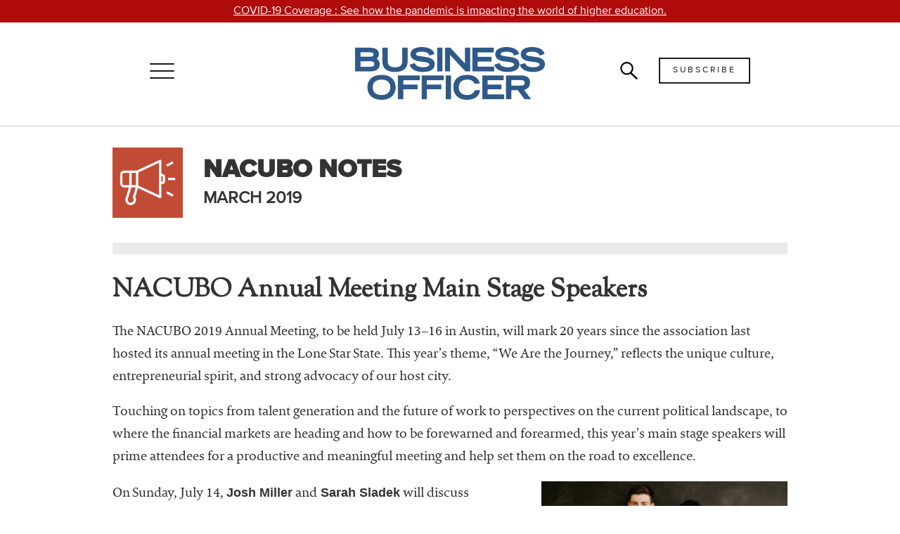

--- FILE ---
content_type: text/html; charset=UTF-8
request_url: https://www.businessofficermagazine.com/nacubo-notes/nacubo-notes-march-2019/
body_size: 11488
content:
 
<!doctype html>
<html lang="en-US">
  <head>
  <meta charset="utf-8">
  <meta http-equiv="x-ua-compatible" content="ie=edge">
  <meta name="viewport" content="width=device-width, initial-scale=1">
  <link href="https://fonts.googleapis.com/css?family=Lato:700|Sorts+Mill+Goudy|Oswald:600" rel="stylesheet">

  <!-- Touch Icons - iOS and Android 2.1+ 180x180 pixels in size. -->
  <link rel="apple-touch-icon-precomposed" href="https://www.businessofficermagazine.com/wp-content/themes/bom-theme/dist/images/bom-favicon.png">

  <!-- Firefox, Chrome, Safari, IE 11+ and Opera. 196x196 pixels in size. -->
  <link rel="icon" href="https://www.businessofficermagazine.com/wp-content/themes/bom-theme/dist/images/bom-favicon.png">

  <!-- For google search console verification -->
  <meta name="google-site-verification" content="jahtlNW0E0SG8STrELnoXl7baUQ7fUPiJYthFe8g8I0" />

  <!-- Alert System Status -->
  <meta data-name="alert-activation" content="Yes">

  <!-- Manifest added by SuperPWA - Progressive Web Apps Plugin For WordPress -->
<link rel="manifest" href="/superpwa-manifest.json">
<meta name="theme-color" content="#2f598b">
<!-- / SuperPWA.com -->
<title>NACUBO Notes, March 2019 | Business Officer Magazine</title>

<!-- The SEO Framework by Sybre Waaijer -->
<meta name="description" content="Learn about the latest developments from NACUBO Notes in Business Officer Magazine, the leading publication for university business officers." />
<meta property="og:image" content="https://www.businessofficermagazine.com/wp-content/uploads/2019/05/cropped-bom-social-splash.jpg" />
<meta property="og:image:width" content="1142" />
<meta property="og:image:height" content="600" />
<meta property="og:locale" content="en_US" />
<meta property="og:type" content="article" />
<meta property="og:title" content="NACUBO Notes, March 2019 | Business Officer Magazine" />
<meta property="og:description" content="Learn about the latest developments from NACUBO Notes in Business Officer Magazine, the leading publication for university business officers." />
<meta property="og:url" content="https://www.businessofficermagazine.com/nacubo-notes/nacubo-notes-march-2019/" />
<meta property="og:site_name" content="Business Officer Magazine" />
<meta property="article:published_time" content="2019-03-08T19:37+00:00" />
<meta property="article:modified_time" content="2019-03-08T19:37+00:00" />
<meta property="og:updated_time" content="2019-03-08T19:37+00:00" />
<meta name="twitter:card" content="summary_large_image" />
<meta name="twitter:title" content="NACUBO Notes, March 2019 | Business Officer Magazine" />
<meta name="twitter:description" content="Learn about the latest developments from NACUBO Notes in Business Officer Magazine, the leading publication for university business officers." />
<meta name="twitter:image" content="https://www.businessofficermagazine.com/wp-content/uploads/2019/05/cropped-bom-social-splash.jpg" />
<meta name="twitter:image:width" content="1142" />
<meta name="twitter:image:height" content="600" />
<link rel="canonical" href="https://www.businessofficermagazine.com/nacubo-notes/nacubo-notes-march-2019/" />
<!-- / The SEO Framework by Sybre Waaijer | 2.99ms meta | 0.63ms boot -->

<link rel='dns-prefetch' href='//www.businessofficermagazine.com' />
<link rel='dns-prefetch' href='//s.w.org' />
<!-- This site uses the Google Analytics by ExactMetrics plugin v6.0.2 - Using Analytics tracking - https://www.exactmetrics.com/ -->
<script type="text/javascript" data-cfasync="false">
	var em_version         = '6.0.2';
	var em_track_user      = true;
	var em_no_track_reason = '';
	
	var disableStr = 'ga-disable-UA-93155530-1';

	/* Function to detect opted out users */
	function __gaTrackerIsOptedOut() {
		return document.cookie.indexOf(disableStr + '=true') > -1;
	}

	/* Disable tracking if the opt-out cookie exists. */
	if ( __gaTrackerIsOptedOut() ) {
		window[disableStr] = true;
	}

	/* Opt-out function */
	function __gaTrackerOptout() {
	  document.cookie = disableStr + '=true; expires=Thu, 31 Dec 2099 23:59:59 UTC; path=/';
	  window[disableStr] = true;
	}

	if ( 'undefined' === typeof gaOptout ) {
		function gaOptout() {
			__gaTrackerOptout();
		}
	}
	
	if ( em_track_user ) {
		(function(i,s,o,g,r,a,m){i['GoogleAnalyticsObject']=r;i[r]=i[r]||function(){
			(i[r].q=i[r].q||[]).push(arguments)},i[r].l=1*new Date();a=s.createElement(o),
			m=s.getElementsByTagName(o)[0];a.async=1;a.src=g;m.parentNode.insertBefore(a,m)
		})(window,document,'script','//www.google-analytics.com/analytics.js','__gaTracker');

window.ga = __gaTracker;		__gaTracker('create', 'UA-93155530-1', 'auto');
		__gaTracker('set', 'forceSSL', true);
		__gaTracker('send','pageview');
		__gaTracker( function() { window.ga = __gaTracker; } );
	} else {
		console.log( "" );
		(function() {
			/* https://developers.google.com/analytics/devguides/collection/analyticsjs/ */
			var noopfn = function() {
				return null;
			};
			var noopnullfn = function() {
				return null;
			};
			var Tracker = function() {
				return null;
			};
			var p = Tracker.prototype;
			p.get = noopfn;
			p.set = noopfn;
			p.send = noopfn;
			var __gaTracker = function() {
				var len = arguments.length;
				if ( len === 0 ) {
					return;
				}
				var f = arguments[len-1];
				if ( typeof f !== 'object' || f === null || typeof f.hitCallback !== 'function' ) {
					console.log( 'Not running function __gaTracker(' + arguments[0] + " ....) because you are not being tracked. " + em_no_track_reason );
					return;
				}
				try {
					f.hitCallback();
				} catch (ex) {

				}
			};
			__gaTracker.create = function() {
				return new Tracker();
			};
			__gaTracker.getByName = noopnullfn;
			__gaTracker.getAll = function() {
				return [];
			};
			__gaTracker.remove = noopfn;
			window['__gaTracker'] = __gaTracker;
			window.ga = __gaTracker;		})();
		}
</script>
<!-- / Google Analytics by ExactMetrics -->
<link rel='stylesheet' id='wp-block-library-css'  href='https://www.businessofficermagazine.com/wp-includes/css/dist/block-library/style.min.css?ver=5.4.1' type='text/css' media='all' />
<link rel='stylesheet' id='tablepress-default-css'  href='https://www.businessofficermagazine.com/wp-content/plugins/tablepress/css/default.min.css?ver=1.11' type='text/css' media='all' />
<link rel='stylesheet' id='sage/css-css'  href='https://www.businessofficermagazine.com/wp-content/themes/bom-theme/dist/styles/main-340a70f913.css' type='text/css' media='all' />
<script type='text/javascript'>
/* <![CDATA[ */
var exactmetrics_frontend = {"js_events_tracking":"true","download_extensions":"zip,mp3,mpeg,pdf,docx,pptx,xlsx,rar","inbound_paths":"[{\"path\":\"\\\/go\\\/\",\"label\":\"affiliate\"},{\"path\":\"\\\/recommend\\\/\",\"label\":\"affiliate\"}]","home_url":"https:\/\/www.businessofficermagazine.com","hash_tracking":"false"};
/* ]]> */
</script>
<script type='text/javascript' src='https://www.businessofficermagazine.com/wp-content/plugins/google-analytics-dashboard-for-wp/assets/js/frontend.min.js?ver=6.0.2'></script>
<script type='text/javascript' src='https://www.businessofficermagazine.com/wp-includes/js/jquery/jquery.js?ver=1.12.4-wp'></script>
<link rel='https://api.w.org/' href='https://www.businessofficermagazine.com/wp-json/' />
<link rel="EditURI" type="application/rsd+xml" title="RSD" href="https://www.businessofficermagazine.com/xmlrpc.php?rsd" />
<link rel="wlwmanifest" type="application/wlwmanifest+xml" href="https://www.businessofficermagazine.com/wp-includes/wlwmanifest.xml" /> 
<style type="text/css">.recentcomments a{display:inline !important;padding:0 !important;margin:0 !important;}</style><link rel="alternate" type="application/rss+xml" title="RSS" href="https://www.businessofficermagazine.com/rsslatest.xml" /></head>
  <body class="nacubo-notes-template-default single single-nacubo-notes postid-8715 nacubo-notes-march-2019 sidebar-primary">
    <div class="non-sidebar-content-wrapper" role="document">
      
          <main class="bom-alert">
              <header class="header-container-alert">
      <section class="header-scroll emergency">
        <a href="https://www.businessofficermagazine.com/covid-19/">
          COVID-19 Coverage          <span class="header-scroll-description">
            :&nbsp;See how the pandemic is impacting the world of higher education.          </span>
        </a>
      </section>
  
  <section class="header-main">
    <div class="header-left-container">
      <div class="header-hamburger-menu" alt="See Business Officer Magazine sections by clicking or touching here.">
        <div class="hamburger-line-1"></div>
        <div class="hamburger-line-2"></div>
        <div class="hamburger-line-3"></div>
        <div class="header-sidebar-close"><img src="https://www.businessofficermagazine.com/wp-content/themes/bom-theme/dist/images/close.png"></div>
      </div>
      <span class="sr-only">Access the Business Officer Magazine menu by clicking or touching here.</span>
    </div>
    <a href="https://www.businessofficermagazine.com/">
      <div class="header-center-container">
        <img src="https://www.businessofficermagazine.com/wp-content/themes/bom-theme/dist/images/bom_nameplate_blue.png" alt="Business Officer Magazine logo, click or touch this logo to return to the homepage"/><span class="sr-only">Click or touch the Business Officer Magazine logo to return to the homepage.</span>
      </div>
      <span class="sr-only">Get back to the Business Officer Magazine homepage by clicking the logo.</span>
    </a>
    <div class="header-right-container">
      <div class="header-right-items">
        <a href="/subscribe" class="header-subscribe">
          <div class="button-black">Subscribe</div>
        </a>
        <a class="header-search search-button" data-toggle="modal" data-target="#search-modal" aria-hidden="true" alt="Search Business Officer Magazine and see popular topics other people searched for.">
          <div class="header-search-icon"><img src="https://www.businessofficermagazine.com/wp-content/themes/bom-theme/dist/images/watchglass.png" alt="Search Business Officer Magazine, icon courtesy of Nick Abrams @ thenounprojet.com"></div>
          <span class="sr-only">Search Business Officer Magazine and see popular topics other people searched for.</span>
        </a>
      </div>
    </div>
  </section>
</header>
<aside class="search-bar-container">
  <form class="form-inline search-bar" role="search" method="get" action="https://www.businessofficermagazine.com">
  <label class="sr-only">Search for:</label>
  <div class="form-group">
    <input type="search" name="s" class="form-control" id="search-input" placeholder="Search Business Officer Magazine">
    <input type="submit" class="button-black search-button" value="S&nbsp;e&nbsp;a&nbsp;r&nbsp;c&nbsp;h"></div>
  </div>
</form>
</aside>

<div class="bom-story department-story">

<header class="hp-container department-header-container">
  
    <div class="department-logo nacubo-notes-bg">
    <img class="department-logo-icon" src="https://www.businessofficermagazine.com/wp-content/themes/bom-theme/dist/images/nacubo-notes-icon.png" alt="Logo for Business Officer Magazine's NACUBO Notes Department">

  </div>
  <div class="department-heading-position"><h2 class="department-heading-with-date">NACUBO Notes</h2><h3>March 2019</h3></div><hr class="heading-bar">
</header>

<section class="story-container story-header" id="nacubo-annual-meeting-main-stage-speakers"><h2 class="nacubo-notes-title">NACUBO Annual Meeting Main Stage Speakers</h2></section><section class="story-container story-content"><p>The NACUBO 2019 Annual Meeting, to be held July 13–16 in Austin, will mark 20 years since the association last hosted its annual meeting in the Lone Star State. This year’s theme, “We Are the Journey,” reflects the unique culture, entrepreneurial spirit, and strong advocacy of our host city.<span class="Apple-converted-space"> </span></p>
<p>Touching on topics from talent generation and the future of work to perspectives on the current political landscape, to where the financial markets are heading and how to be forewarned and forearmed, this year’s main stage speakers will prime attendees for a productive and meaningful meeting and help set them on the road to excellence.</p>
<p><img class="alignright wp-image-8700" src="https://www.businessofficermagazine.com/wp-content/uploads/2019/03/BOM_0319_NACUBONotes_01.jpg" alt="" width="350" height="175" srcset="https://www.businessofficermagazine.com/wp-content/uploads/2019/03/BOM_0319_NACUBONotes_01.jpg 1200w, https://www.businessofficermagazine.com/wp-content/uploads/2019/03/BOM_0319_NACUBONotes_01-200x100.jpg 200w, https://www.businessofficermagazine.com/wp-content/uploads/2019/03/BOM_0319_NACUBONotes_01-600x300.jpg 600w, https://www.businessofficermagazine.com/wp-content/uploads/2019/03/BOM_0319_NACUBONotes_01-768x384.jpg 768w, https://www.businessofficermagazine.com/wp-content/uploads/2019/03/BOM_0319_NACUBONotes_01-800x400.jpg 800w, https://www.businessofficermagazine.com/wp-content/uploads/2019/03/BOM_0319_NACUBONotes_01-400x200.jpg 400w, https://www.businessofficermagazine.com/wp-content/uploads/2019/03/BOM_0319_NACUBONotes_01-300x150.jpg 300w" sizes="(max-width: 350px) 100vw, 350px" />On Sunday, July 14, <b>Josh Miller</b> and<b> Sarah Sladek</b> will discuss generations in the workplace. Miller is a passionate and informed advocate for his generation—Gen Z. At the age of 16, he’s an award-winning entrepreneur and thought leader who has met, and been mentored by, several notable business leaders. Miller brings considerable research and insight to his presentations, drawing on his experiences as both a high school student and a young consultant to Fortune 500 companies. Sladek is a leading researcher and foremost authority on Generations X, Y, and Z. Using her ability to deliver information in entertaining and provocative ways, Sladek will blend pop culture with best practices, trend forecasting, research, and strategy. This tandem talk will help you learn how to engage today’s students and young professionals and provide valuable insights into future workforce trends.</p>
<p><img class="alignright wp-image-8698" src="https://www.businessofficermagazine.com/wp-content/uploads/2019/03/BOM_0319_Medici_04-600x300.jpg" alt="" width="350" height="175" srcset="https://www.businessofficermagazine.com/wp-content/uploads/2019/03/BOM_0319_Medici_04-600x300.jpg 600w, https://www.businessofficermagazine.com/wp-content/uploads/2019/03/BOM_0319_Medici_04-200x100.jpg 200w, https://www.businessofficermagazine.com/wp-content/uploads/2019/03/BOM_0319_Medici_04-768x384.jpg 768w, https://www.businessofficermagazine.com/wp-content/uploads/2019/03/BOM_0319_Medici_04-800x400.jpg 800w, https://www.businessofficermagazine.com/wp-content/uploads/2019/03/BOM_0319_Medici_04.jpg 1200w, https://www.businessofficermagazine.com/wp-content/uploads/2019/03/BOM_0319_Medici_04-400x200.jpg 400w, https://www.businessofficermagazine.com/wp-content/uploads/2019/03/BOM_0319_Medici_04-300x150.jpg 300w" sizes="(max-width: 350px) 100vw, 350px" />Journalist <b>Clarence Page </b>will address the conference on Monday, July 15. Page is a nationally syndicated columnist and a member of the <i>Chicago Tribune</i> editorial board. He is also a regular contributor to news programs, such as <i>The PBS News Hour, The McLaughlin Group</i>, and <i>The Chris Matthews Show</i>, among others. Page is the 1989 Pulitzer Prize winner for commentary and author of the book <i>Showing My Color: Impolite Essays on Race and Identity</i> (HarperCollins, 1996). Through insightful observations and amusing behind-the-scenes anecdotes, this Washington insider will analyze and evaluate the 2008 elections and beyond, offering his own unique perspective on the current political landscape.</p>
<p><img class="alignright wp-image-8699" src="https://www.businessofficermagazine.com/wp-content/uploads/2019/03/BOM_0319_Medici_05-600x300.jpg" alt="" width="350" height="175" srcset="https://www.businessofficermagazine.com/wp-content/uploads/2019/03/BOM_0319_Medici_05-600x300.jpg 600w, https://www.businessofficermagazine.com/wp-content/uploads/2019/03/BOM_0319_Medici_05-200x100.jpg 200w, https://www.businessofficermagazine.com/wp-content/uploads/2019/03/BOM_0319_Medici_05-768x384.jpg 768w, https://www.businessofficermagazine.com/wp-content/uploads/2019/03/BOM_0319_Medici_05-800x400.jpg 800w, https://www.businessofficermagazine.com/wp-content/uploads/2019/03/BOM_0319_Medici_05.jpg 1200w, https://www.businessofficermagazine.com/wp-content/uploads/2019/03/BOM_0319_Medici_05-400x200.jpg 400w, https://www.businessofficermagazine.com/wp-content/uploads/2019/03/BOM_0319_Medici_05-300x150.jpg 300w" sizes="(max-width: 350px) 100vw, 350px" />For the closing main stage presentation on Tuesday, July 16, <b>Guy Adami</b>, one of the original “Fast Money Five” on CNBC’s <i>Fast Money</i> and a veteran financial services leader, will share his expert, no-holds-barred assessment of how market trends will impact your business or industry now and in the future. An independent trader and champion for independent financial advice, Adami has held high-level leadership positions with some of the top financial companies in the world. One of the most seasoned, trusted, and personable financial analysts in the field, Adami’s incisive breakdown of developing economic conditions will give your organization a competitive advantage in the U.S. and global marketplaces.</p>
<p>For more information about the annual meeting and to register, visit <a href="http://www.nacuboannualmeeting.org">www.nacuboannualmeeting.org</a>. Early discount rates will increase after March 31.</p>
<hr class="article-bar"></section><section class="story-container story-header" id="share-your-expertise-at-the-fall-workshops"><h2 class="nacubo-notes-title">Share Your Expertise at the Fall Workshops</h2></section><section class="story-container header-image-container business-intel-header-image"><img src="https://www.businessofficermagazine.com/wp-content/uploads/2019/03/BOM_0319_NACUBONotes_02.jpg"
                   sizes="100vw"
                   srcset="https://www.businessofficermagazine.com/wp-content/uploads/2019/03/BOM_0319_NACUBONotes_02.jpg 1200w, https://www.businessofficermagazine.com/wp-content/uploads/2019/03/BOM_0319_NACUBONotes_02-800x400.jpg 800w, https://www.businessofficermagazine.com/wp-content/uploads/2019/03/BOM_0319_NACUBONotes_02-400x200.jpg 400w"></section><section class="story-container story-content"><p>NACUBO is seeking compelling presentations that offer in-depth and practical treatment of current issues facing colleges and universities. You can advance these conversations and gain visibility for the work that you’re doing by submitting a proposal to present content at one of NACUBO’s fall workshops. This is your opportunity to share your approach, knowledge, and experiences regarding strategies and tactics that will resonate with a higher education audience.</p>
<p>For more details, including submission guidelines and desired topic areas according to program, visit <a href="http://www.nacubo.org">www.nacubo.org</a> and select “Submit Content” under the “Conferences &amp; E-Learning” tab.</p>
<h3>Workshops</h3>
<p><strong>Planning and Budgeting Forum</strong><br />
<strong>Sept. 16–17, 2019 | PITTSBURGH</strong><br />
Call for Proposals:<br />
<strong>Feb. 19–April 8, 2019</strong></p>
<hr />
<p><strong>Tax Forum</strong><br />
<b>Oct. 27–29, 2019 | ATLANTA<br />
</b>Call for Proposals:<br />
<b>March 11–May 6, 2019</b></p>
<hr />
<p><strong>Global Operations Forum</strong><br />
<b>Oct. 29–30, 2019 | ATLANTA<br />
</b>Call for Proposals:<br />
<b>March 15–May 13, 2019</b></p>
<hr class="article-bar"></section><section class="story-container story-header" id="elizabeth-libby-george-named-2019-endowment-award-recipient"><h2 class="nacubo-notes-title">Elizabeth “Libby” George Named 2019 Endowment Award Recipient</h2></section><section class="story-container header-image-container business-intel-header-image"><img src="https://www.businessofficermagazine.com/wp-content/uploads/2019/03/BOM_0319_NACUBONotes_03.jpg"
                   sizes="100vw"
                   srcset="https://www.businessofficermagazine.com/wp-content/uploads/2019/03/BOM_0319_NACUBONotes_03.jpg 1200w, https://www.businessofficermagazine.com/wp-content/uploads/2019/03/BOM_0319_NACUBONotes_03-800x400.jpg 800w, https://www.businessofficermagazine.com/wp-content/uploads/2019/03/BOM_0319_NACUBONotes_03-400x200.jpg 400w"></section><section class="story-container story-content"><p>Elizabeth “Libby” George, director of investments at North Carolina State University, Raleigh, is the recipient of the 2019 Rodney H. Adams Endowment Award. This award recognizes outstanding individual contributions to professional development activities in college or university endowment and investment management. NACUBO presented George with her award in February at the 2019 Endowment and Debt Management Forum in New York City.</p>
<p>Among her many accomplishments, George developed the NC State Foundations’ Sustainable Responsible Impact Fund in 2014. In conjunction with this initiative, she has created and delivered numerous conference and workshop sessions on the integration of environmental, social, and governance (ESG) best practices—including a session at the 2018 NACUBO Endowment and Debt Management Forum. In addition to her work on socially responsible investing, George manages and directs more than $1.2 billion of university investment portfolios in charitable giving, short-term, intermediate-term, and long-term endowments.<span class="Apple-converted-space"> </span></p>
<p>George’s commitment to educating others about endowments is manifest in her work with the students, donors, and board members of NC State. She regularly collaborates with the NC State Poole College of Management and has designed and presented an “Endowment University” full-day session for university-associated entity board members to provide a deep dive on how the university’s endowment is invested.</p>
<p>George serves on the editorial committee for The Investment Institute, a North Carolina organization dedicated to education on the latest developments and trends in the financial marketplace. She has been a speaker at institute meetings, as well as meetings of NMS Management and the Intentional Endowments Network.<span class="Apple-converted-space"> </span></p>
<p>George earned her B.S. in accounting from Auburn University, Auburn, Ala., and is a certified public accountant.<span class="Apple-converted-space"> </span></p>
<hr class="article-bar"></section><section class="story-container story-header" id="ciocchetti-is-the-2019-leadership-series-speaker-"><h2 class="nacubo-notes-title">Ciocchetti Is the 2019 Leadership Series Speaker </h2></section><section class="story-container header-image-container business-intel-header-image"><img src="https://www.businessofficermagazine.com/wp-content/uploads/2019/03/BOM_0319_NACUBONotes_04.jpg"
                   sizes="100vw"
                   srcset="https://www.businessofficermagazine.com/wp-content/uploads/2019/03/BOM_0319_NACUBONotes_04.jpg 1200w, https://www.businessofficermagazine.com/wp-content/uploads/2019/03/BOM_0319_NACUBONotes_04-800x400.jpg 800w, https://www.businessofficermagazine.com/wp-content/uploads/2019/03/BOM_0319_NACUBONotes_04-400x200.jpg 400w"></section><section class="story-container story-content"><p>NACUBO is pleased to announce that the leadership series speaker for 2019 is Corey Ciocchetti, associate professor of business ethics and legal studies at the University of Denver, Colo. Ciocchetti will deliver his presentation—<i>Inspire Integrity: Chasing an Authentic Life</i>, in which he discusses “authentic success” and living an ethical life as it relates to workplace morale, motivation, and leadership—at NACUBO’s Student Financial Services Conference, Higher Education Accounting Forum, Planning and Budgeting Forum, and Tax Forum.</p>
<p>For more information about Ciocchetti and the leadership series, visit the <a href="http://www.nacubo.org">NACUBO website</a> and click on “Conferences &amp; E-Learning,” and then select “Leadership Series Speaker.” See the Professional Development Calendar for more details about upcoming NACUBO conferences and workshops.<span class="Apple-converted-space"> </span></p>
<hr class="article-bar"></section><section class="story-container story-header" id="new-distance-learning-programs-"><h2 class="nacubo-notes-title">New Distance Learning Programs </h2></section><section class="story-container story-content"><p>Consider viewing one of these upcoming events to learn about best practices during presidential transitions, participate remotely in the Higher Education Accounting Forum, and discover how diversity can be an asset to your organization.<span class="Apple-converted-space"> </span></p>
<ul>
<li><b>Presidential transitions. </b>Every higher education institution undergoes a presidential transition at some point. The April 3 webcast, <i>Surviving and Thriving During Presidential Transitions,</i> will cover the CBO’s role in fostering a smooth leadership transition, including how to determine presidential salaries, draft contracts, and explore benefit options. Discover how to best interact with the search committee and search firm, work with the outgoing president, and help colleagues on campus succeed under new leadership.</li>
<li><b>Higher education accounting.</b> The annual Higher Education Accounting Forum, to be held April 14–16 in Philadelphia, will host advanced-level accounting and finance professionals in sessions offering the latest information on trends and best practices in financial accounting and reporting, managerial analysis, and leadership issues for all types of institutions. NACUBO Live! offers you the chance to participate in several sessions from wherever you are. You can watch the presentations in real time, ask questions, and earn credits just like on-site attendees. Plus,the sessions are recorded, so you can watch them anytime.<span class="Apple-converted-space"> </span></li>
<li><strong>Innovation through diversity.</strong> The diverse experiences, skills, cultures, and interests that exist in your organization offer a powerful source of innovation. On May 2, the exclusive, member-only online event, <i>The Medici Approach: Harnessing Difference to Drive Innovation</i>, will show you how to unlock the potential within your teams. Institutions that bring together groups that reflect many different facets of diversity—including cognitive, cultural, and functional—can create unexpected collisions that drive serendipity and supercharge a team’s ability to innovate with speed. You’ll also learn how to explore the many layers and dimensions of diversity in a given room and use those insights to map a clear line of sight from diversity to innovation. Read also, <a href="https://www.businessofficermagazine.com/?p=8716&amp;preview=true">“How Diversity Spurs Creativity.”</a></li>
</ul>
<hr class="article-bar"></section><section class="story-container story-content"><a class="prof-dev-calendar-link" href="https://www.nacubo.org/liveeventsfinal"><div class="prof-dev-calendar-container"><h3 class="global-subtitle prof-dev-calendar-subtitle">Professional Development</h3><h2 class="global-title prof-dev-calendar-title">Calendar</h2></div></a></section>
<!-- close content wrapper div -->
</div>
 
      </main>
      <footer class="footer-container">
  <section class="footer-logotype-container">
    <div class="footer-logotype">
      <img class="fade-in footer-logo" src="https://www.businessofficermagazine.com/wp-content/themes/bom-theme/dist/images/nacubo-white-logo.png" alt="#" />
      <p class="footer-text">
        The National Association of College and University Business Officers (NACUBO) is a membership organization representing more than 1,900 colleges and universities across the country.
      </p>
    </div>
  </section>
  <!-- <section class="footer-follows">
    <div class="footer-follow-title">
      Stay Connected with NACUBO
    </div>
    <div class="footer-socials">
      <div class="social-item">
        <a href="https://www.facebook.com/nacubo/"><img src="https://www.businessofficermagazine.com/wp-content/themes/bom-theme/dist/images/fb-f-centered-white.png" alt="Business Officer Magazine on Facebook"></a>
      </div>
      <div class="social-item">
        <a href="https://twitter.com/NACUBO"><img src="https://www.businessofficermagazine.com/wp-content/themes/bom-theme/dist/images/twitter-white.png" alt="Business Officer Magazine on Twitter"></a>
      </div>
      <div class="social-item">
        <a href="https://www.linkedin.com/company/nacubo"><img src="https://www.businessofficermagazine.com/wp-content/themes/bom-theme/dist/images/linkedin-white.png" alt="Business Officer Magazine on Instagram"></a>
      </div>
    </div>
  </section>footer-follows -->
  <section class="footer-lists">
    <div class="footer-block-container footer-block-container-1">
      <div class="menu-footer-left-container"><ul id="menu-footer-left" class="menu"><li id="menu-item-59" class="menu-item menu-item-type-post_type menu-item-object-page menu-item-59"><a href="https://www.businessofficermagazine.com/about/">About</a></li>
<li id="menu-item-9132" class="menu-item menu-item-type-custom menu-item-object-custom menu-item-9132"><a href="https://www.nacubo.org">NACUBO</a></li>
<li id="menu-item-9133" class="menu-item menu-item-type-post_type menu-item-object-page menu-item-9133"><a href="https://www.businessofficermagazine.com/contact-us/">Contact Us</a></li>
<li id="menu-item-60" class="menu-item menu-item-type-post_type menu-item-object-page menu-item-60"><a href="https://www.businessofficermagazine.com/author-guidelines/">Author Guidelines</a></li>
</ul></div>    </div>
    <div class="footer-block-container footer-block-container-2">
      <div class="menu-footer-center-container"><ul id="menu-footer-center" class="menu"><li id="menu-item-9131" class="menu-item menu-item-type-custom menu-item-object-custom menu-item-9131"><a href="https://www.nacubo.org/Terms-of-Use">Terms of Use</a></li>
<li id="menu-item-4762" class="menu-item menu-item-type-custom menu-item-object-custom menu-item-4762"><a href="https://www.nacubo.org/Privacy-Policy">Privacy Policy</a></li>
</ul></div>    </div>
    <div class="footer-block-container footer-block-container-3">
      <div class="menu-footer-right-container"><ul id="menu-footer-right" class="menu"><li id="menu-item-449" class="menu-item menu-item-type-custom menu-item-object-custom menu-item-449"><a>Stay Connected</a></li>
<li id="menu-item-9128" class="menu-item menu-item-type-custom menu-item-object-custom menu-item-9128"><a href="https://www.facebook.com/nacubo/">Facebook</a></li>
<li id="menu-item-9129" class="menu-item menu-item-type-custom menu-item-object-custom menu-item-9129"><a href="https://twitter.com/NACUBO">Twitter</a></li>
<li id="menu-item-9130" class="menu-item menu-item-type-custom menu-item-object-custom menu-item-9130"><a href="https://www.linkedin.com/company/nacubo">LinkedIn</a></li>
</ul></div>    </div>
  </section>
  <section class="footer-rights">
    <div class="footer-rights-text">&copy; 2026 Business Officer Magazine. All rights reserved.</div>
  </section>
</footer>
    </div><!-- /.wrapper -->
    <!-- Sidebar -->
<aside id="sidebar-wrapper">
  <section class="sidebar-sizer">
    <div class="sidebar-title-container">
      <div class="sidebar-title">
        <img class="sidebar-top-logo" src="https://www.businessofficermagazine.com/wp-content/themes/bom-theme/dist/images/bom-logo-left.png" alt="Business Officer Logo">
      </div>
      <div class="sidebar-close" id="sidebar-hard-close">
        <span>Close</span>
        <svg width="24" height="24" xmlns="http://www.w3.org/2000/svg" fill-rule="evenodd" clip-rule="evenodd"><path d="M12 0c6.623 0 12 5.377 12 12s-5.377 12-12 12-12-5.377-12-12 5.377-12 12-12zm0 1c6.071 0 11 4.929 11 11s-4.929 11-11 11-11-4.929-11-11 4.929-11 11-11zm0 10.293l5.293-5.293.707.707-5.293 5.293 5.293 5.293-.707.707-5.293-5.293-5.293 5.293-.707-.707 5.293-5.293-5.293-5.293.707-.707 5.293 5.293z"/></svg>
      </div>
    </div>
    <main class="sidebar-three-navs">
      <section class="sidebar-nav-column sidebar-nav-column-1">
        <div class="menu-main-menu-container"><ul id="menu-main-menu" class="sidebar-nav"><li id="menu-item-51" class="menu-item menu-item-type-post_type menu-item-object-page menu-item-home menu-item-51"><a href="https://www.businessofficermagazine.com/">Home</a></li>
<li id="menu-item-53" class="menu-item menu-item-type-post_type menu-item-object-page menu-item-53"><a href="https://www.businessofficermagazine.com/about/">About</a></li>
<li id="menu-item-56" class="menu-item menu-item-type-post_type menu-item-object-page current_page_parent menu-item-56"><a href="https://www.businessofficermagazine.com/features/">Features</a></li>
<li id="menu-item-55" class="menu-item menu-item-type-post_type menu-item-object-page menu-item-55"><a href="https://www.businessofficermagazine.com/department/">Departments</a></li>
<li id="menu-item-57" class="menu-item menu-item-type-post_type menu-item-object-page menu-item-57"><a href="https://www.businessofficermagazine.com/issues/">Issues</a></li>
<li id="menu-item-52" class="menu-item menu-item-type-post_type menu-item-object-page menu-item-52"><a href="https://www.businessofficermagazine.com/contact-us/">Contact Us</a></li>
<li id="menu-item-54" class="menu-item menu-item-type-post_type menu-item-object-page menu-item-54"><a href="https://www.businessofficermagazine.com/author-guidelines/">Author Guidelines</a></li>
</ul></div>      </section>
      <section class="sidebar-nav-column sidebar-nav-column-2">
        <h2 class="sidebar-nav-column-title">
          <a href="/department">Departments</a>
        </h2>
        <a class="sidebar-nav-secondary-item" href="/business-intel">Business Intel</a>
        <a class="sidebar-nav-secondary-item" href="/department/vantage-point">Vantage Point</a>
        <a class="sidebar-nav-secondary-item" href="/department/advocacy-and-action">Advocacy and Action</a>
        <a class="sidebar-nav-secondary-item" href="/nacubo-notes">NACUBO Notes</a>
        <a class="sidebar-nav-secondary-item" href="/department/leaders-edge">Leader's Edge</a>
        <a class="sidebar-nav-secondary-item" href="/department/back-story">Back Story</a>
      </section>
      <section class="sidebar-nav-column sidebar-nav-column-3">
        <h2 class="sidebar-nav-column-title">
          <a href="/topics">Topic Areas</a>
        </h2>
                      <a class="sidebar-nav-secondary-item" 
              href="https://www.businessofficermagazine.com/topics/advocacy/">
                Advocacy              </a>  
                          <a class="sidebar-nav-secondary-item" 
              href="https://www.businessofficermagazine.com/topics/covid-19/">
                COVID-19              </a>  
                          <a class="sidebar-nav-secondary-item" 
              href="https://www.businessofficermagazine.com/topics/community-colleges/">
                Community Colleges              </a>  
                          <a class="sidebar-nav-secondary-item" 
              href="https://www.businessofficermagazine.com/topics/sustainability/">
                Energy and Efficiency, Sustainability              </a>  
                          <a class="sidebar-nav-secondary-item" 
              href="https://www.businessofficermagazine.com/topics/leadership/">
                Leadership              </a>  
                          <a class="sidebar-nav-secondary-item" 
              href="https://www.businessofficermagazine.com/topics/organizational-effectiveness/">
                Organizational Effectiveness              </a>  
                          <a class="sidebar-nav-secondary-item" 
              href="https://www.businessofficermagazine.com/topics/planning-budgeting/">
                Planning and Budgeting              </a>  
                          <a class="sidebar-nav-secondary-item" 
              href="https://www.businessofficermagazine.com/topics/small-institutions/">
                Small Institutions              </a>  
                          <a class="sidebar-nav-secondary-item" 
              href="https://www.businessofficermagazine.com/topics/student-financial-services/">
                Student Financial Services              </a>  
                    
      </section>
    </main>
    
    <div class="sidebar-follow-container">
      <div class="sidebar-logotype">
        <img class="sidebar-logo" src="https://www.businessofficermagazine.com/wp-content/themes/bom-theme/dist/images/nacubo-blue-logo.png" alt="#" />
        <p class="sidebar-text">
          The National Association of College and University Business Officers (NACUBO) is a membership organization representing more than 1,900 colleges and universities across the country.
        </p>
      </div>

      <div class="sidebar-socials">
        <a class="sidebar-social-item" href="https://www.facebook.com/nacubo/"><img src="https://www.businessofficermagazine.com/wp-content/themes/bom-theme/dist/images/fb-f-centered-white.png" alt="Business Officer Magazine on Facebook"></a>
        <a class="sidebar-social-item" href="https://twitter.com/NACUBO"><img src="https://www.businessofficermagazine.com/wp-content/themes/bom-theme/dist/images/twitter-white.png" alt="Business Officer Magazine on Twitter"></a>
        <a class="sidebar-social-item" href="https://www.linkedin.com/company/nacubo"><img src="https://www.businessofficermagazine.com/wp-content/themes/bom-theme/dist/images/linkedin-white-in.png" alt="Business Officer Magazine on Instagram"></a>
      </div>
    </div>
  </section>
</aside>
<script type='text/javascript'>
/* <![CDATA[ */
var superpwa_sw = {"url":"\/superpwa-sw.js"};
/* ]]> */
</script>
<script type='text/javascript' src='https://www.businessofficermagazine.com/wp-content/plugins/super-progressive-web-apps/public/js/register-sw.js'></script>
<script type='text/javascript' src='https://www.businessofficermagazine.com/wp-content/themes/bom-theme/dist/scripts/vanilla-lazyload-1af01126da.js'></script>
<script type='text/javascript' src='https://www.businessofficermagazine.com/wp-content/themes/bom-theme/dist/scripts/kerning-f9940c4f6b.js'></script>
<script type='text/javascript' src='https://www.businessofficermagazine.com/wp-content/themes/bom-theme/dist/scripts/waypoints-1c219e9495.js'></script>
<script type='text/javascript' src='https://www.businessofficermagazine.com/wp-content/themes/bom-theme/dist/scripts/main-84dc512ac9.js'></script>
  </body>
</html>


--- FILE ---
content_type: text/html; charset=UTF-8
request_url: https://www.businessofficermagazine.com/nacubo-notes/nacubo-notes-march-2019/?text
body_size: 11385
content:
 
<!doctype html>
<html lang="en-US">
  <head>
  <meta charset="utf-8">
  <meta http-equiv="x-ua-compatible" content="ie=edge">
  <meta name="viewport" content="width=device-width, initial-scale=1">
  <link href="https://fonts.googleapis.com/css?family=Lato:700|Sorts+Mill+Goudy|Oswald:600" rel="stylesheet">

  <!-- Touch Icons - iOS and Android 2.1+ 180x180 pixels in size. -->
  <link rel="apple-touch-icon-precomposed" href="https://www.businessofficermagazine.com/wp-content/themes/bom-theme/dist/images/bom-favicon.png">

  <!-- Firefox, Chrome, Safari, IE 11+ and Opera. 196x196 pixels in size. -->
  <link rel="icon" href="https://www.businessofficermagazine.com/wp-content/themes/bom-theme/dist/images/bom-favicon.png">

  <!-- For google search console verification -->
  <meta name="google-site-verification" content="jahtlNW0E0SG8STrELnoXl7baUQ7fUPiJYthFe8g8I0" />

  <!-- Alert System Status -->
  <meta data-name="alert-activation" content="Yes">

  <!-- Manifest added by SuperPWA - Progressive Web Apps Plugin For WordPress -->
<link rel="manifest" href="/superpwa-manifest.json">
<meta name="theme-color" content="#2f598b">
<!-- / SuperPWA.com -->
<title>NACUBO Notes, March 2019 | Business Officer Magazine</title>

<!-- The SEO Framework by Sybre Waaijer -->
<meta name="description" content="Learn about the latest developments from NACUBO Notes in Business Officer Magazine, the leading publication for university business officers." />
<meta property="og:image" content="https://www.businessofficermagazine.com/wp-content/uploads/2019/05/cropped-bom-social-splash.jpg" />
<meta property="og:image:width" content="1142" />
<meta property="og:image:height" content="600" />
<meta property="og:locale" content="en_US" />
<meta property="og:type" content="article" />
<meta property="og:title" content="NACUBO Notes, March 2019 | Business Officer Magazine" />
<meta property="og:description" content="Learn about the latest developments from NACUBO Notes in Business Officer Magazine, the leading publication for university business officers." />
<meta property="og:url" content="https://www.businessofficermagazine.com/nacubo-notes/nacubo-notes-march-2019/" />
<meta property="og:site_name" content="Business Officer Magazine" />
<meta property="article:published_time" content="2019-03-08T19:37+00:00" />
<meta property="article:modified_time" content="2019-03-08T19:37+00:00" />
<meta property="og:updated_time" content="2019-03-08T19:37+00:00" />
<meta name="twitter:card" content="summary_large_image" />
<meta name="twitter:title" content="NACUBO Notes, March 2019 | Business Officer Magazine" />
<meta name="twitter:description" content="Learn about the latest developments from NACUBO Notes in Business Officer Magazine, the leading publication for university business officers." />
<meta name="twitter:image" content="https://www.businessofficermagazine.com/wp-content/uploads/2019/05/cropped-bom-social-splash.jpg" />
<meta name="twitter:image:width" content="1142" />
<meta name="twitter:image:height" content="600" />
<link rel="canonical" href="https://www.businessofficermagazine.com/nacubo-notes/nacubo-notes-march-2019/" />
<!-- / The SEO Framework by Sybre Waaijer | 0.42ms meta | 0.77ms boot -->

<link rel='dns-prefetch' href='//www.businessofficermagazine.com' />
<link rel='dns-prefetch' href='//s.w.org' />
<!-- This site uses the Google Analytics by ExactMetrics plugin v6.0.2 - Using Analytics tracking - https://www.exactmetrics.com/ -->
<script type="text/javascript" data-cfasync="false">
	var em_version         = '6.0.2';
	var em_track_user      = true;
	var em_no_track_reason = '';
	
	var disableStr = 'ga-disable-UA-93155530-1';

	/* Function to detect opted out users */
	function __gaTrackerIsOptedOut() {
		return document.cookie.indexOf(disableStr + '=true') > -1;
	}

	/* Disable tracking if the opt-out cookie exists. */
	if ( __gaTrackerIsOptedOut() ) {
		window[disableStr] = true;
	}

	/* Opt-out function */
	function __gaTrackerOptout() {
	  document.cookie = disableStr + '=true; expires=Thu, 31 Dec 2099 23:59:59 UTC; path=/';
	  window[disableStr] = true;
	}

	if ( 'undefined' === typeof gaOptout ) {
		function gaOptout() {
			__gaTrackerOptout();
		}
	}
	
	if ( em_track_user ) {
		(function(i,s,o,g,r,a,m){i['GoogleAnalyticsObject']=r;i[r]=i[r]||function(){
			(i[r].q=i[r].q||[]).push(arguments)},i[r].l=1*new Date();a=s.createElement(o),
			m=s.getElementsByTagName(o)[0];a.async=1;a.src=g;m.parentNode.insertBefore(a,m)
		})(window,document,'script','//www.google-analytics.com/analytics.js','__gaTracker');

window.ga = __gaTracker;		__gaTracker('create', 'UA-93155530-1', 'auto');
		__gaTracker('set', 'forceSSL', true);
		__gaTracker('send','pageview');
		__gaTracker( function() { window.ga = __gaTracker; } );
	} else {
		console.log( "" );
		(function() {
			/* https://developers.google.com/analytics/devguides/collection/analyticsjs/ */
			var noopfn = function() {
				return null;
			};
			var noopnullfn = function() {
				return null;
			};
			var Tracker = function() {
				return null;
			};
			var p = Tracker.prototype;
			p.get = noopfn;
			p.set = noopfn;
			p.send = noopfn;
			var __gaTracker = function() {
				var len = arguments.length;
				if ( len === 0 ) {
					return;
				}
				var f = arguments[len-1];
				if ( typeof f !== 'object' || f === null || typeof f.hitCallback !== 'function' ) {
					console.log( 'Not running function __gaTracker(' + arguments[0] + " ....) because you are not being tracked. " + em_no_track_reason );
					return;
				}
				try {
					f.hitCallback();
				} catch (ex) {

				}
			};
			__gaTracker.create = function() {
				return new Tracker();
			};
			__gaTracker.getByName = noopnullfn;
			__gaTracker.getAll = function() {
				return [];
			};
			__gaTracker.remove = noopfn;
			window['__gaTracker'] = __gaTracker;
			window.ga = __gaTracker;		})();
		}
</script>
<!-- / Google Analytics by ExactMetrics -->
<link rel='stylesheet' id='wp-block-library-css'  href='https://www.businessofficermagazine.com/wp-includes/css/dist/block-library/style.min.css?ver=5.4.1' type='text/css' media='all' />
<link rel='stylesheet' id='tablepress-default-css'  href='https://www.businessofficermagazine.com/wp-content/plugins/tablepress/css/default.min.css?ver=1.11' type='text/css' media='all' />
<link rel='stylesheet' id='sage/css-css'  href='https://www.businessofficermagazine.com/wp-content/themes/bom-theme/dist/styles/main-340a70f913.css' type='text/css' media='all' />
<script type='text/javascript'>
/* <![CDATA[ */
var exactmetrics_frontend = {"js_events_tracking":"true","download_extensions":"zip,mp3,mpeg,pdf,docx,pptx,xlsx,rar","inbound_paths":"[{\"path\":\"\\\/go\\\/\",\"label\":\"affiliate\"},{\"path\":\"\\\/recommend\\\/\",\"label\":\"affiliate\"}]","home_url":"https:\/\/www.businessofficermagazine.com","hash_tracking":"false"};
/* ]]> */
</script>
<script type='text/javascript' src='https://www.businessofficermagazine.com/wp-content/plugins/google-analytics-dashboard-for-wp/assets/js/frontend.min.js?ver=6.0.2'></script>
<script type='text/javascript' src='https://www.businessofficermagazine.com/wp-includes/js/jquery/jquery.js?ver=1.12.4-wp'></script>
<link rel='https://api.w.org/' href='https://www.businessofficermagazine.com/wp-json/' />
<link rel="EditURI" type="application/rsd+xml" title="RSD" href="https://www.businessofficermagazine.com/xmlrpc.php?rsd" />
<link rel="wlwmanifest" type="application/wlwmanifest+xml" href="https://www.businessofficermagazine.com/wp-includes/wlwmanifest.xml" /> 
<style type="text/css">.recentcomments a{display:inline !important;padding:0 !important;margin:0 !important;}</style><link rel="alternate" type="application/rss+xml" title="RSS" href="https://www.businessofficermagazine.com/rsslatest.xml" /></head>
  <body class="nacubo-notes-template-default single single-nacubo-notes postid-8715 nacubo-notes-march-2019 sidebar-primary">
    <div class="non-sidebar-content-wrapper" role="document">
      
          <main class="bom-alert">
              <header class="header-container-alert">
      <section class="header-scroll emergency">
        <a href="https://www.businessofficermagazine.com/covid-19/">
          COVID-19 Coverage          <span class="header-scroll-description">
            :&nbsp;See how the pandemic is impacting the world of higher education.          </span>
        </a>
      </section>
  
  <section class="header-main">
    <div class="header-left-container">
      <div class="header-hamburger-menu" alt="See Business Officer Magazine sections by clicking or touching here.">
        <div class="hamburger-line-1"></div>
        <div class="hamburger-line-2"></div>
        <div class="hamburger-line-3"></div>
        <div class="header-sidebar-close"><img src="https://www.businessofficermagazine.com/wp-content/themes/bom-theme/dist/images/close.png"></div>
      </div>
      <span class="sr-only">Access the Business Officer Magazine menu by clicking or touching here.</span>
    </div>
    <a href="https://www.businessofficermagazine.com/">
      <div class="header-center-container">
        <img src="https://www.businessofficermagazine.com/wp-content/themes/bom-theme/dist/images/bom_nameplate_blue.png" alt="Business Officer Magazine logo, click or touch this logo to return to the homepage"/><span class="sr-only">Click or touch the Business Officer Magazine logo to return to the homepage.</span>
      </div>
      <span class="sr-only">Get back to the Business Officer Magazine homepage by clicking the logo.</span>
    </a>
    <div class="header-right-container">
      <div class="header-right-items">
        <a href="/subscribe" class="header-subscribe">
          <div class="button-black">Subscribe</div>
        </a>
        <a class="header-search search-button" data-toggle="modal" data-target="#search-modal" aria-hidden="true" alt="Search Business Officer Magazine and see popular topics other people searched for.">
          <div class="header-search-icon"><img src="https://www.businessofficermagazine.com/wp-content/themes/bom-theme/dist/images/watchglass.png" alt="Search Business Officer Magazine, icon courtesy of Nick Abrams @ thenounprojet.com"></div>
          <span class="sr-only">Search Business Officer Magazine and see popular topics other people searched for.</span>
        </a>
      </div>
    </div>
  </section>
</header>
<aside class="search-bar-container">
  <form class="form-inline search-bar" role="search" method="get" action="https://www.businessofficermagazine.com">
  <label class="sr-only">Search for:</label>
  <div class="form-group">
    <input type="search" name="s" class="form-control" id="search-input" placeholder="Search Business Officer Magazine">
    <input type="submit" class="button-black search-button" value="S&nbsp;e&nbsp;a&nbsp;r&nbsp;c&nbsp;h"></div>
  </div>
</form>
</aside>

<div class="bom-story department-story">

<header class="hp-container department-header-container">
  
    <div class="department-logo nacubo-notes-bg">
    <img class="department-logo-icon" src="https://www.businessofficermagazine.com/wp-content/themes/bom-theme/dist/images/nacubo-notes-icon.png" alt="Logo for Business Officer Magazine's NACUBO Notes Department">

  </div>
  <div class="department-heading-position"><h2 class="department-heading-with-date">NACUBO Notes</h2><h3>March 2019</h3></div><hr class="heading-bar">
</header>

<section class="story-container story-header" id="nacubo-annual-meeting-main-stage-speakers"><h2 class="nacubo-notes-title">NACUBO Annual Meeting Main Stage Speakers</h2></section><section class="story-container story-content"><p>The NACUBO 2019 Annual Meeting, to be held July 13–16 in Austin, will mark 20 years since the association last hosted its annual meeting in the Lone Star State. This year’s theme, “We Are the Journey,” reflects the unique culture, entrepreneurial spirit, and strong advocacy of our host city.<span class="Apple-converted-space"> </span></p>
<p>Touching on topics from talent generation and the future of work to perspectives on the current political landscape, to where the financial markets are heading and how to be forewarned and forearmed, this year’s main stage speakers will prime attendees for a productive and meaningful meeting and help set them on the road to excellence.</p>
<p><img class="alignright wp-image-8700" src="https://www.businessofficermagazine.com/wp-content/uploads/2019/03/BOM_0319_NACUBONotes_01.jpg" alt="" width="350" height="175" srcset="https://www.businessofficermagazine.com/wp-content/uploads/2019/03/BOM_0319_NACUBONotes_01.jpg 1200w, https://www.businessofficermagazine.com/wp-content/uploads/2019/03/BOM_0319_NACUBONotes_01-200x100.jpg 200w, https://www.businessofficermagazine.com/wp-content/uploads/2019/03/BOM_0319_NACUBONotes_01-600x300.jpg 600w, https://www.businessofficermagazine.com/wp-content/uploads/2019/03/BOM_0319_NACUBONotes_01-768x384.jpg 768w, https://www.businessofficermagazine.com/wp-content/uploads/2019/03/BOM_0319_NACUBONotes_01-800x400.jpg 800w, https://www.businessofficermagazine.com/wp-content/uploads/2019/03/BOM_0319_NACUBONotes_01-400x200.jpg 400w, https://www.businessofficermagazine.com/wp-content/uploads/2019/03/BOM_0319_NACUBONotes_01-300x150.jpg 300w" sizes="(max-width: 350px) 100vw, 350px" />On Sunday, July 14, <b>Josh Miller</b> and<b> Sarah Sladek</b> will discuss generations in the workplace. Miller is a passionate and informed advocate for his generation—Gen Z. At the age of 16, he’s an award-winning entrepreneur and thought leader who has met, and been mentored by, several notable business leaders. Miller brings considerable research and insight to his presentations, drawing on his experiences as both a high school student and a young consultant to Fortune 500 companies. Sladek is a leading researcher and foremost authority on Generations X, Y, and Z. Using her ability to deliver information in entertaining and provocative ways, Sladek will blend pop culture with best practices, trend forecasting, research, and strategy. This tandem talk will help you learn how to engage today’s students and young professionals and provide valuable insights into future workforce trends.</p>
<p><img class="alignright wp-image-8698" src="https://www.businessofficermagazine.com/wp-content/uploads/2019/03/BOM_0319_Medici_04-600x300.jpg" alt="" width="350" height="175" srcset="https://www.businessofficermagazine.com/wp-content/uploads/2019/03/BOM_0319_Medici_04-600x300.jpg 600w, https://www.businessofficermagazine.com/wp-content/uploads/2019/03/BOM_0319_Medici_04-200x100.jpg 200w, https://www.businessofficermagazine.com/wp-content/uploads/2019/03/BOM_0319_Medici_04-768x384.jpg 768w, https://www.businessofficermagazine.com/wp-content/uploads/2019/03/BOM_0319_Medici_04-800x400.jpg 800w, https://www.businessofficermagazine.com/wp-content/uploads/2019/03/BOM_0319_Medici_04.jpg 1200w, https://www.businessofficermagazine.com/wp-content/uploads/2019/03/BOM_0319_Medici_04-400x200.jpg 400w, https://www.businessofficermagazine.com/wp-content/uploads/2019/03/BOM_0319_Medici_04-300x150.jpg 300w" sizes="(max-width: 350px) 100vw, 350px" />Journalist <b>Clarence Page </b>will address the conference on Monday, July 15. Page is a nationally syndicated columnist and a member of the <i>Chicago Tribune</i> editorial board. He is also a regular contributor to news programs, such as <i>The PBS News Hour, The McLaughlin Group</i>, and <i>The Chris Matthews Show</i>, among others. Page is the 1989 Pulitzer Prize winner for commentary and author of the book <i>Showing My Color: Impolite Essays on Race and Identity</i> (HarperCollins, 1996). Through insightful observations and amusing behind-the-scenes anecdotes, this Washington insider will analyze and evaluate the 2008 elections and beyond, offering his own unique perspective on the current political landscape.</p>
<p><img class="alignright wp-image-8699" src="https://www.businessofficermagazine.com/wp-content/uploads/2019/03/BOM_0319_Medici_05-600x300.jpg" alt="" width="350" height="175" srcset="https://www.businessofficermagazine.com/wp-content/uploads/2019/03/BOM_0319_Medici_05-600x300.jpg 600w, https://www.businessofficermagazine.com/wp-content/uploads/2019/03/BOM_0319_Medici_05-200x100.jpg 200w, https://www.businessofficermagazine.com/wp-content/uploads/2019/03/BOM_0319_Medici_05-768x384.jpg 768w, https://www.businessofficermagazine.com/wp-content/uploads/2019/03/BOM_0319_Medici_05-800x400.jpg 800w, https://www.businessofficermagazine.com/wp-content/uploads/2019/03/BOM_0319_Medici_05.jpg 1200w, https://www.businessofficermagazine.com/wp-content/uploads/2019/03/BOM_0319_Medici_05-400x200.jpg 400w, https://www.businessofficermagazine.com/wp-content/uploads/2019/03/BOM_0319_Medici_05-300x150.jpg 300w" sizes="(max-width: 350px) 100vw, 350px" />For the closing main stage presentation on Tuesday, July 16, <b>Guy Adami</b>, one of the original “Fast Money Five” on CNBC’s <i>Fast Money</i> and a veteran financial services leader, will share his expert, no-holds-barred assessment of how market trends will impact your business or industry now and in the future. An independent trader and champion for independent financial advice, Adami has held high-level leadership positions with some of the top financial companies in the world. One of the most seasoned, trusted, and personable financial analysts in the field, Adami’s incisive breakdown of developing economic conditions will give your organization a competitive advantage in the U.S. and global marketplaces.</p>
<p>For more information about the annual meeting and to register, visit <a href="http://www.nacuboannualmeeting.org">www.nacuboannualmeeting.org</a>. Early discount rates will increase after March 31.</p>
<hr class="article-bar"></section><section class="story-container story-header" id="share-your-expertise-at-the-fall-workshops"><h2 class="nacubo-notes-title">Share Your Expertise at the Fall Workshops</h2></section><section class="story-container header-image-container business-intel-header-image"><img src="https://www.businessofficermagazine.com/wp-content/uploads/2019/03/BOM_0319_NACUBONotes_02.jpg"
                   sizes="100vw"
                   srcset="https://www.businessofficermagazine.com/wp-content/uploads/2019/03/BOM_0319_NACUBONotes_02.jpg 1200w, https://www.businessofficermagazine.com/wp-content/uploads/2019/03/BOM_0319_NACUBONotes_02-800x400.jpg 800w, https://www.businessofficermagazine.com/wp-content/uploads/2019/03/BOM_0319_NACUBONotes_02-400x200.jpg 400w"></section><section class="story-container story-content"><p>NACUBO is seeking compelling presentations that offer in-depth and practical treatment of current issues facing colleges and universities. You can advance these conversations and gain visibility for the work that you’re doing by submitting a proposal to present content at one of NACUBO’s fall workshops. This is your opportunity to share your approach, knowledge, and experiences regarding strategies and tactics that will resonate with a higher education audience.</p>
<p>For more details, including submission guidelines and desired topic areas according to program, visit <a href="http://www.nacubo.org">www.nacubo.org</a> and select “Submit Content” under the “Conferences &amp; E-Learning” tab.</p>
<h3>Workshops</h3>
<p><strong>Planning and Budgeting Forum</strong><br />
<strong>Sept. 16–17, 2019 | PITTSBURGH</strong><br />
Call for Proposals:<br />
<strong>Feb. 19–April 8, 2019</strong></p>
<hr />
<p><strong>Tax Forum</strong><br />
<b>Oct. 27–29, 2019 | ATLANTA<br />
</b>Call for Proposals:<br />
<b>March 11–May 6, 2019</b></p>
<hr />
<p><strong>Global Operations Forum</strong><br />
<b>Oct. 29–30, 2019 | ATLANTA<br />
</b>Call for Proposals:<br />
<b>March 15–May 13, 2019</b></p>
<hr class="article-bar"></section><section class="story-container story-header" id="elizabeth-libby-george-named-2019-endowment-award-recipient"><h2 class="nacubo-notes-title">Elizabeth “Libby” George Named 2019 Endowment Award Recipient</h2></section><section class="story-container header-image-container business-intel-header-image"><img src="https://www.businessofficermagazine.com/wp-content/uploads/2019/03/BOM_0319_NACUBONotes_03.jpg"
                   sizes="100vw"
                   srcset="https://www.businessofficermagazine.com/wp-content/uploads/2019/03/BOM_0319_NACUBONotes_03.jpg 1200w, https://www.businessofficermagazine.com/wp-content/uploads/2019/03/BOM_0319_NACUBONotes_03-800x400.jpg 800w, https://www.businessofficermagazine.com/wp-content/uploads/2019/03/BOM_0319_NACUBONotes_03-400x200.jpg 400w"></section><section class="story-container story-content"><p>Elizabeth “Libby” George, director of investments at North Carolina State University, Raleigh, is the recipient of the 2019 Rodney H. Adams Endowment Award. This award recognizes outstanding individual contributions to professional development activities in college or university endowment and investment management. NACUBO presented George with her award in February at the 2019 Endowment and Debt Management Forum in New York City.</p>
<p>Among her many accomplishments, George developed the NC State Foundations’ Sustainable Responsible Impact Fund in 2014. In conjunction with this initiative, she has created and delivered numerous conference and workshop sessions on the integration of environmental, social, and governance (ESG) best practices—including a session at the 2018 NACUBO Endowment and Debt Management Forum. In addition to her work on socially responsible investing, George manages and directs more than $1.2 billion of university investment portfolios in charitable giving, short-term, intermediate-term, and long-term endowments.<span class="Apple-converted-space"> </span></p>
<p>George’s commitment to educating others about endowments is manifest in her work with the students, donors, and board members of NC State. She regularly collaborates with the NC State Poole College of Management and has designed and presented an “Endowment University” full-day session for university-associated entity board members to provide a deep dive on how the university’s endowment is invested.</p>
<p>George serves on the editorial committee for The Investment Institute, a North Carolina organization dedicated to education on the latest developments and trends in the financial marketplace. She has been a speaker at institute meetings, as well as meetings of NMS Management and the Intentional Endowments Network.<span class="Apple-converted-space"> </span></p>
<p>George earned her B.S. in accounting from Auburn University, Auburn, Ala., and is a certified public accountant.<span class="Apple-converted-space"> </span></p>
<hr class="article-bar"></section><section class="story-container story-header" id="ciocchetti-is-the-2019-leadership-series-speaker-"><h2 class="nacubo-notes-title">Ciocchetti Is the 2019 Leadership Series Speaker </h2></section><section class="story-container header-image-container business-intel-header-image"><img src="https://www.businessofficermagazine.com/wp-content/uploads/2019/03/BOM_0319_NACUBONotes_04.jpg"
                   sizes="100vw"
                   srcset="https://www.businessofficermagazine.com/wp-content/uploads/2019/03/BOM_0319_NACUBONotes_04.jpg 1200w, https://www.businessofficermagazine.com/wp-content/uploads/2019/03/BOM_0319_NACUBONotes_04-800x400.jpg 800w, https://www.businessofficermagazine.com/wp-content/uploads/2019/03/BOM_0319_NACUBONotes_04-400x200.jpg 400w"></section><section class="story-container story-content"><p>NACUBO is pleased to announce that the leadership series speaker for 2019 is Corey Ciocchetti, associate professor of business ethics and legal studies at the University of Denver, Colo. Ciocchetti will deliver his presentation—<i>Inspire Integrity: Chasing an Authentic Life</i>, in which he discusses “authentic success” and living an ethical life as it relates to workplace morale, motivation, and leadership—at NACUBO’s Student Financial Services Conference, Higher Education Accounting Forum, Planning and Budgeting Forum, and Tax Forum.</p>
<p>For more information about Ciocchetti and the leadership series, visit the <a href="http://www.nacubo.org">NACUBO website</a> and click on “Conferences &amp; E-Learning,” and then select “Leadership Series Speaker.” See the Professional Development Calendar for more details about upcoming NACUBO conferences and workshops.<span class="Apple-converted-space"> </span></p>
<hr class="article-bar"></section><section class="story-container story-header" id="new-distance-learning-programs-"><h2 class="nacubo-notes-title">New Distance Learning Programs </h2></section><section class="story-container story-content"><p>Consider viewing one of these upcoming events to learn about best practices during presidential transitions, participate remotely in the Higher Education Accounting Forum, and discover how diversity can be an asset to your organization.<span class="Apple-converted-space"> </span></p>
<ul>
<li><b>Presidential transitions. </b>Every higher education institution undergoes a presidential transition at some point. The April 3 webcast, <i>Surviving and Thriving During Presidential Transitions,</i> will cover the CBO’s role in fostering a smooth leadership transition, including how to determine presidential salaries, draft contracts, and explore benefit options. Discover how to best interact with the search committee and search firm, work with the outgoing president, and help colleagues on campus succeed under new leadership.</li>
<li><b>Higher education accounting.</b> The annual Higher Education Accounting Forum, to be held April 14–16 in Philadelphia, will host advanced-level accounting and finance professionals in sessions offering the latest information on trends and best practices in financial accounting and reporting, managerial analysis, and leadership issues for all types of institutions. NACUBO Live! offers you the chance to participate in several sessions from wherever you are. You can watch the presentations in real time, ask questions, and earn credits just like on-site attendees. Plus,the sessions are recorded, so you can watch them anytime.<span class="Apple-converted-space"> </span></li>
<li><strong>Innovation through diversity.</strong> The diverse experiences, skills, cultures, and interests that exist in your organization offer a powerful source of innovation. On May 2, the exclusive, member-only online event, <i>The Medici Approach: Harnessing Difference to Drive Innovation</i>, will show you how to unlock the potential within your teams. Institutions that bring together groups that reflect many different facets of diversity—including cognitive, cultural, and functional—can create unexpected collisions that drive serendipity and supercharge a team’s ability to innovate with speed. You’ll also learn how to explore the many layers and dimensions of diversity in a given room and use those insights to map a clear line of sight from diversity to innovation. Read also, <a href="https://www.businessofficermagazine.com/?p=8716&amp;preview=true">“How Diversity Spurs Creativity.”</a></li>
</ul>
<hr class="article-bar"></section><section class="story-container story-content"><a class="prof-dev-calendar-link" href="https://www.nacubo.org/liveeventsfinal"><div class="prof-dev-calendar-container"><h3 class="global-subtitle prof-dev-calendar-subtitle">Professional Development</h3><h2 class="global-title prof-dev-calendar-title">Calendar</h2></div></a></section>
<!-- close content wrapper div -->
</div>
 
      </main>
      <footer class="footer-container">
  <section class="footer-logotype-container">
    <div class="footer-logotype">
      <img class="fade-in footer-logo" src="https://www.businessofficermagazine.com/wp-content/themes/bom-theme/dist/images/nacubo-white-logo.png" alt="#" />
      <p class="footer-text">
        The National Association of College and University Business Officers (NACUBO) is a membership organization representing more than 1,900 colleges and universities across the country.
      </p>
    </div>
  </section>
  <!-- <section class="footer-follows">
    <div class="footer-follow-title">
      Stay Connected with NACUBO
    </div>
    <div class="footer-socials">
      <div class="social-item">
        <a href="https://www.facebook.com/nacubo/"><img src="https://www.businessofficermagazine.com/wp-content/themes/bom-theme/dist/images/fb-f-centered-white.png" alt="Business Officer Magazine on Facebook"></a>
      </div>
      <div class="social-item">
        <a href="https://twitter.com/NACUBO"><img src="https://www.businessofficermagazine.com/wp-content/themes/bom-theme/dist/images/twitter-white.png" alt="Business Officer Magazine on Twitter"></a>
      </div>
      <div class="social-item">
        <a href="https://www.linkedin.com/company/nacubo"><img src="https://www.businessofficermagazine.com/wp-content/themes/bom-theme/dist/images/linkedin-white.png" alt="Business Officer Magazine on Instagram"></a>
      </div>
    </div>
  </section>footer-follows -->
  <section class="footer-lists">
    <div class="footer-block-container footer-block-container-1">
      <div class="menu-footer-left-container"><ul id="menu-footer-left" class="menu"><li id="menu-item-59" class="menu-item menu-item-type-post_type menu-item-object-page menu-item-59"><a href="https://www.businessofficermagazine.com/about/">About</a></li>
<li id="menu-item-9132" class="menu-item menu-item-type-custom menu-item-object-custom menu-item-9132"><a href="https://www.nacubo.org">NACUBO</a></li>
<li id="menu-item-9133" class="menu-item menu-item-type-post_type menu-item-object-page menu-item-9133"><a href="https://www.businessofficermagazine.com/contact-us/">Contact Us</a></li>
<li id="menu-item-60" class="menu-item menu-item-type-post_type menu-item-object-page menu-item-60"><a href="https://www.businessofficermagazine.com/author-guidelines/">Author Guidelines</a></li>
</ul></div>    </div>
    <div class="footer-block-container footer-block-container-2">
      <div class="menu-footer-center-container"><ul id="menu-footer-center" class="menu"><li id="menu-item-9131" class="menu-item menu-item-type-custom menu-item-object-custom menu-item-9131"><a href="https://www.nacubo.org/Terms-of-Use">Terms of Use</a></li>
<li id="menu-item-4762" class="menu-item menu-item-type-custom menu-item-object-custom menu-item-4762"><a href="https://www.nacubo.org/Privacy-Policy">Privacy Policy</a></li>
</ul></div>    </div>
    <div class="footer-block-container footer-block-container-3">
      <div class="menu-footer-right-container"><ul id="menu-footer-right" class="menu"><li id="menu-item-449" class="menu-item menu-item-type-custom menu-item-object-custom menu-item-449"><a>Stay Connected</a></li>
<li id="menu-item-9128" class="menu-item menu-item-type-custom menu-item-object-custom menu-item-9128"><a href="https://www.facebook.com/nacubo/">Facebook</a></li>
<li id="menu-item-9129" class="menu-item menu-item-type-custom menu-item-object-custom menu-item-9129"><a href="https://twitter.com/NACUBO">Twitter</a></li>
<li id="menu-item-9130" class="menu-item menu-item-type-custom menu-item-object-custom menu-item-9130"><a href="https://www.linkedin.com/company/nacubo">LinkedIn</a></li>
</ul></div>    </div>
  </section>
  <section class="footer-rights">
    <div class="footer-rights-text">&copy; 2026 Business Officer Magazine. All rights reserved.</div>
  </section>
</footer>
    </div><!-- /.wrapper -->
    <!-- Sidebar -->
<aside id="sidebar-wrapper">
  <section class="sidebar-sizer">
    <div class="sidebar-title-container">
      <div class="sidebar-title">
        <img class="sidebar-top-logo" src="https://www.businessofficermagazine.com/wp-content/themes/bom-theme/dist/images/bom-logo-left.png" alt="Business Officer Logo">
      </div>
      <div class="sidebar-close" id="sidebar-hard-close">
        <span>Close</span>
        <svg width="24" height="24" xmlns="http://www.w3.org/2000/svg" fill-rule="evenodd" clip-rule="evenodd"><path d="M12 0c6.623 0 12 5.377 12 12s-5.377 12-12 12-12-5.377-12-12 5.377-12 12-12zm0 1c6.071 0 11 4.929 11 11s-4.929 11-11 11-11-4.929-11-11 4.929-11 11-11zm0 10.293l5.293-5.293.707.707-5.293 5.293 5.293 5.293-.707.707-5.293-5.293-5.293 5.293-.707-.707 5.293-5.293-5.293-5.293.707-.707 5.293 5.293z"/></svg>
      </div>
    </div>
    <main class="sidebar-three-navs">
      <section class="sidebar-nav-column sidebar-nav-column-1">
        <div class="menu-main-menu-container"><ul id="menu-main-menu" class="sidebar-nav"><li id="menu-item-51" class="menu-item menu-item-type-post_type menu-item-object-page menu-item-home menu-item-51"><a href="https://www.businessofficermagazine.com/">Home</a></li>
<li id="menu-item-53" class="menu-item menu-item-type-post_type menu-item-object-page menu-item-53"><a href="https://www.businessofficermagazine.com/about/">About</a></li>
<li id="menu-item-56" class="menu-item menu-item-type-post_type menu-item-object-page current_page_parent menu-item-56"><a href="https://www.businessofficermagazine.com/features/">Features</a></li>
<li id="menu-item-55" class="menu-item menu-item-type-post_type menu-item-object-page menu-item-55"><a href="https://www.businessofficermagazine.com/department/">Departments</a></li>
<li id="menu-item-57" class="menu-item menu-item-type-post_type menu-item-object-page menu-item-57"><a href="https://www.businessofficermagazine.com/issues/">Issues</a></li>
<li id="menu-item-52" class="menu-item menu-item-type-post_type menu-item-object-page menu-item-52"><a href="https://www.businessofficermagazine.com/contact-us/">Contact Us</a></li>
<li id="menu-item-54" class="menu-item menu-item-type-post_type menu-item-object-page menu-item-54"><a href="https://www.businessofficermagazine.com/author-guidelines/">Author Guidelines</a></li>
</ul></div>      </section>
      <section class="sidebar-nav-column sidebar-nav-column-2">
        <h2 class="sidebar-nav-column-title">
          <a href="/department">Departments</a>
        </h2>
        <a class="sidebar-nav-secondary-item" href="/business-intel">Business Intel</a>
        <a class="sidebar-nav-secondary-item" href="/department/vantage-point">Vantage Point</a>
        <a class="sidebar-nav-secondary-item" href="/department/advocacy-and-action">Advocacy and Action</a>
        <a class="sidebar-nav-secondary-item" href="/nacubo-notes">NACUBO Notes</a>
        <a class="sidebar-nav-secondary-item" href="/department/leaders-edge">Leader's Edge</a>
        <a class="sidebar-nav-secondary-item" href="/department/back-story">Back Story</a>
      </section>
      <section class="sidebar-nav-column sidebar-nav-column-3">
        <h2 class="sidebar-nav-column-title">
          <a href="/topics">Topic Areas</a>
        </h2>
                      <a class="sidebar-nav-secondary-item" 
              href="https://www.businessofficermagazine.com/topics/advocacy/">
                Advocacy              </a>  
                          <a class="sidebar-nav-secondary-item" 
              href="https://www.businessofficermagazine.com/topics/covid-19/">
                COVID-19              </a>  
                          <a class="sidebar-nav-secondary-item" 
              href="https://www.businessofficermagazine.com/topics/community-colleges/">
                Community Colleges              </a>  
                          <a class="sidebar-nav-secondary-item" 
              href="https://www.businessofficermagazine.com/topics/sustainability/">
                Energy and Efficiency, Sustainability              </a>  
                          <a class="sidebar-nav-secondary-item" 
              href="https://www.businessofficermagazine.com/topics/leadership/">
                Leadership              </a>  
                          <a class="sidebar-nav-secondary-item" 
              href="https://www.businessofficermagazine.com/topics/organizational-effectiveness/">
                Organizational Effectiveness              </a>  
                          <a class="sidebar-nav-secondary-item" 
              href="https://www.businessofficermagazine.com/topics/planning-budgeting/">
                Planning and Budgeting              </a>  
                          <a class="sidebar-nav-secondary-item" 
              href="https://www.businessofficermagazine.com/topics/small-institutions/">
                Small Institutions              </a>  
                          <a class="sidebar-nav-secondary-item" 
              href="https://www.businessofficermagazine.com/topics/student-financial-services/">
                Student Financial Services              </a>  
                    
      </section>
    </main>
    
    <div class="sidebar-follow-container">
      <div class="sidebar-logotype">
        <img class="sidebar-logo" src="https://www.businessofficermagazine.com/wp-content/themes/bom-theme/dist/images/nacubo-blue-logo.png" alt="#" />
        <p class="sidebar-text">
          The National Association of College and University Business Officers (NACUBO) is a membership organization representing more than 1,900 colleges and universities across the country.
        </p>
      </div>

      <div class="sidebar-socials">
        <a class="sidebar-social-item" href="https://www.facebook.com/nacubo/"><img src="https://www.businessofficermagazine.com/wp-content/themes/bom-theme/dist/images/fb-f-centered-white.png" alt="Business Officer Magazine on Facebook"></a>
        <a class="sidebar-social-item" href="https://twitter.com/NACUBO"><img src="https://www.businessofficermagazine.com/wp-content/themes/bom-theme/dist/images/twitter-white.png" alt="Business Officer Magazine on Twitter"></a>
        <a class="sidebar-social-item" href="https://www.linkedin.com/company/nacubo"><img src="https://www.businessofficermagazine.com/wp-content/themes/bom-theme/dist/images/linkedin-white-in.png" alt="Business Officer Magazine on Instagram"></a>
      </div>
    </div>
  </section>
</aside>
<script type='text/javascript'>
/* <![CDATA[ */
var superpwa_sw = {"url":"\/superpwa-sw.js"};
/* ]]> */
</script>
<script type='text/javascript' src='https://www.businessofficermagazine.com/wp-content/plugins/super-progressive-web-apps/public/js/register-sw.js'></script>
<script type='text/javascript' src='https://www.businessofficermagazine.com/wp-content/themes/bom-theme/dist/scripts/vanilla-lazyload-1af01126da.js'></script>
<script type='text/javascript' src='https://www.businessofficermagazine.com/wp-content/themes/bom-theme/dist/scripts/kerning-f9940c4f6b.js'></script>
<script type='text/javascript' src='https://www.businessofficermagazine.com/wp-content/themes/bom-theme/dist/scripts/waypoints-1c219e9495.js'></script>
<script type='text/javascript' src='https://www.businessofficermagazine.com/wp-content/themes/bom-theme/dist/scripts/main-84dc512ac9.js'></script>
  </body>
</html>


--- FILE ---
content_type: text/javascript
request_url: https://www.businessofficermagazine.com/wp-content/themes/bom-theme/dist/scripts/kerning-f9940c4f6b.js
body_size: 3738
content:
!function($){!function(){function parsedeclarations(e){var t=munged[e].replace(/^{|}$/g,"");t=munge(t);var n={};return $.each(t.split(";"),function(e,t){t=t.split(":"),t.length<2||(n[restore(t[0])]=restore(t.slice(1).join(":")))}),n}function munge(e,t){e=e.replace(REatcomment,"$1").replace(REcomment_string,function(e,t){if(!t)return"";var n="%s`"+ ++uid+"`s%";return munged[uid]=t.replace(/^\\/,""),n});for(var n=t?REfull:REbraces;match=n.exec(e);)replacement="%b`"+ ++uid+"`b%",munged[uid]=match[0],e=e.replace(n,replacement);return e}function restore(e){if(void 0===e)return e;for(;match=REmunged.exec(e);)e=e.replace(REmunged,munged[match[1]]);return $.trim(e)}function processAtRule(e,t){var n=e.split(/\s+/),r=n.shift();if("media"==r){var i=restore(n.pop()).slice(1,-1);$.parsecss.mediumApplies(n.join(" "))&&$.parsecss(i,t)}else if("import"==r){var s=restore(n.shift());$.parsecss.mediumApplies(n.join(" "))&&(s=s.replace(/^url\(|\)$/gi,"").replace(/^["']|["']$/g,""),$.get(s,function(e){$.parsecss(e,t)}))}}function styleAttributes(e,t){var n,r="",i={};e=e.replace(RESGMLcomment,"").replace(REnotATag,"$1"),munge(e).replace(REtag,function(e,t,s){if(t=t.toLowerCase(),i[t]?++i[t]:i[t]=1,n=/\bstyle\s*=\s*(%s`\d+`s%)/i.exec(s)){var a=/\bid\s*=\s*(\S+)/i.exec(s);a=a?"#"+restore(a[1]).replace(/^['"]|['"]$/g,""):t+":eq("+(i[t]-1)+")",r+=[a,"{",restore(n[1]).replace(/^['"]|['"]$/g,""),"}"].join("")}}),$.parsecss(r,t)}var hasSameOrigin=function(e){return e===e.replace(/^([^\/]*)\/\/([^@]*@)?([^\/:]+)(:\d+)?.*/,function(t,n,r,i,s,a,o){return n=""===n?window.location.protocol:n,s=void 0===s?"":s.substring(1),n!==window.location.protocol?"":i!==window.location.hostname?"":s!==window.location.port?"":e})};$.fn.findandfilter=function(e){var t=this.filter(e).add(this.find(e));return t.prevObject=t.prevObject.prevObject,t},$.fn.parsecss=function(e,t){var n=function(t){$.parsecss(t,e)};return this.findandfilter("style").each(function(){n(this.innerHTML)}).end().findandfilter('link[type="text/css"],link[rel="stylesheet"]').each(function(){!this.disabled&&hasSameOrigin(this.href)&&$.parsecss.mediumApplies(this.media)&&$.get(this.href,n)}).end(),t&&$.get(location.pathname+location.search,"text",function(t){styleAttributes(t,e)}),this},$.parsecss=function(e,t){var n={};e=munge(e).replace(/@(([^;`]|`[^b]|`b[^%])*(`b%)?);?/g,function(e,n){return processAtRule($.trim(n),t),""}),$.each(e.split("`b%"),function(e,t){t=t.split("%b`"),t.length<2||(t[0]=restore(t[0]),n[t[0]]=$.extend(n[t[0]]||{},parsedeclarations(t[1])))}),t(n)},$.parsecss.mediumApplies=window.media&&window.media.query||function(e){if(!e)return!0;if(e in media)return media[e];var t=$('<style media="'+e+'">body {position: relative; z-index: 1;}</style>').appendTo("head");return media[e]=[1==$("body").css("z-index"),t.remove()][0]},$.parsecss.isValidSelector=function(e){var t=$("<style>"+e+"{}</style>").appendTo("head")[0];return[t.styleSheet?!/UNKNOWN/i.test(t.styleSheet.cssText):!!t.sheet.cssRules.length,$(t).remove()][0]},$.parsecss.parseArguments=function(str){if(!str)return[];for(var ret=[],mungedArguments=munge(str,!0).split(/\s+/),i=0;i<mungedArguments.length;++i){var a=restore(mungedArguments[i]);try{ret.push(eval("("+a+")"))}catch(e){ret.push(a)}}return ret},$.parsecss.styleAttributes=styleAttributes;var media={},munged={},REbraces=/{[^{}]*}/,REfull=/\[[^\[\]]*\]|{[^{}]*}|\([^()]*\)|function(\s+\w+)?(\s*%b`\d+`b%){2}/,REatcomment=/\/\*@((?:[^\*]|\*[^\/])*)\*\//g,REcomment_string=/(?:\/\*(?:[^\*]|\*[^\/])*\*\/)|(\\.|"(?:[^\\\"]|\\.|\\\n)*"|'(?:[^\\\']|\\.|\\\n)*')/g,REmunged=/%\w`(\d+)`\w%/,uid=0,_show={show:$.fn.show,hide:$.fn.hide};$.each(["show","hide"],function(){var e=this,t=_show[e],n=e+"Default";$.fn[e]=function(){return arguments.length>0?t.apply(this,arguments):this.each(function(){var e=$.data(this,n),r=$(this);e?($.removeData(this,n),e.call(r),r.queue(function(){r.data(n,e).dequeue()})):t.call(r)})},$.fn[n]=function(){var t=$.makeArray(arguments),r=t[0];if($.fn[r]){t.shift();var i=$.fn[r]}else $.effects&&$.effects[r]?("object"!=typeof t[1]&&t.splice(1,0,{}),i=_show[e]):i=_show[e];return this.data(n,function(){i.apply(this,t)})}});var RESGMLcomment=/<!--([^-]|-[^-])*-->/g,REnotATag=/(>)[^<]*/g,REtag=/<(\w+)([^>]*)>/g}(),function(){function e(e,t,n,r){var i=e.text().split(t),s="";i.length&&($(i).each(function(e,t){s+='<span class="'+n+(e+1)+'">'+t+"</span>"+r}),e.empty().append(s))}var t={init:function(){return this.each(function(){e($(this),"","char","")})},words:function(){return this.each(function(){e($(this)," ","word"," ")})},lines:function(){return this.each(function(){var t="eefec303079ad17405c889e092e105b0";e($(this).children("br").replaceWith(t).end(),t,"line","")})}};$.fn.lettering=function(e){return e&&t[e]?t[e].apply(this,[].slice.call(arguments,1)):"letters"!==e&&e?($.error("Method "+e+" does not exist on jQuery.lettering"),this):t.init.apply(this,[].slice.call(arguments,0))}}();var unstack=function(){var e={init:function(e){var t=$(e).css("font-family").match(/[^'",;\s][^'",;]*/g)||[];return this.analyzeStack(t,e)},analyzeStack:function(t,n){var r=["monospace","sans-serif","serif","cursive","fantasy"],i=r[0],s=t.length,a=t[s-1];$.inArray(a,r)&&(t.push(i),s++),a==i&&(i=r[1]);for(var o=0;o<s-1;o++)if(font=t[o],e.testFont(font,i))return font},testFont:function(e,t){var n=$('<span id="font_tester" style="font-family:'+t+'; font-size:144px;position:absolute;left:-10000px;top:-10000px;visibility:hidden;">mmmmmmmmmmmmmmmmmmmmmmmmmmmmmmmmmmmmmmmmmmml</span>');$("body").prepend(n);var r=n.width();n.css("font-family",e+","+t);var i=n.width();return n.remove(),i!=r}};return function(t){return e.init(t)}}();window.Kerning=new function(){var e=this,t=navigator.platform,n=["webkitTransform"in document.documentElement.style&&"webkit",navigator.userAgent.indexOf("MSIE")>-1&&"ms","MozTransform"in document.documentElement.style&&"moz",window.opera&&"o"].reduce(function(e,t){return e+(t||"")}),r=[t.match(/Mac/)&&"mac",t.match(/Win/)&&"win",t.match(/Linux/)&&"linux"].reduce(function(e,t){return e+(t||"")}),i={_pairs:function(e,t,n){var r=n.match(/^-(letter|word)-pairs\(([\s\S]+)\)$/i);if(!r||r[1]!==e)return!1;var i,s,a,o="word"===e?t.children("span"):t.find("span > span"),c=n.match(/translate|rotate|skew|perspective/i),l=$.trim(r[2].replace(/,\s+?'/g,",'").replace(/:\s+?(\d)/g,":$1")).split(c?"),":","),u=[];if(l)return $.each(l,function(t,n){i=n.split(":"),i[0]=i[0].replace(/^['"](.+)['"]$/g,"$1"),s="word"===e?i[0].split(" "):i[0],a=function(t){var n,r,i=$(this).text().match(new RegExp(s[0]));return" "!==s[1]?r=($(this).next().html()||"").match(new RegExp(s[1])):(n="word"==e?$(this).next('[class^="word"]'):$(this).parent().next('[class^="word"]'),r=!$(this).next().length&&n.length),i&&r},u.push([i[1],o.filter(a)])}),u},_repeats:function(e,t,n){var r=n.match(/^-(letter|word)-repeats\(([\s\S]+)\)$/i);if(!r||r[1]!==e)return!1;var i,s="word"===e?t.children("span"):t.find("span > span"),a=n.match(/translate|rotate|skew|perspective/i),o=$.trim(r[2].replace(/,\s+?'/g,",'").replace(/:\s+?(\d)/g,":$1")).split(a?"),":","),c=[];if(o)return $.each(o,function(e,t){i=t.split(":"),a&&")"!==i[1].substring(i[1].length-1)&&(i[1]+=")"),c.push([$.trim(i[1]),s.filter(":nth-child("+$.trim(i[0])+")")])}),c},_conditional:function(e,t,n){var r=n.match(/^(?:-(letter|word)-)?if-font\(([\s\S]+)\)$/i);if(r){var i,s=("all"===e||("word"===e?t.children("span"):t.find("span > span")),n.match(/translate|rotate|skew|perspective/i),r[2].replace(/\n/g,"").match(/['"][^'"]+['"]:\s*.+?(\)|(?=\w),\s['"]|$)/g)),a={},o=[];if(s)return t.each(function(e,t){var n=unstack(t).replace(/^['"](.+)['"]$/g,"$1");a[n]?a[n].push(t):a[n]=[t]}),$.each(s,function(e,t){if(!(i=t.match(/['"]([^'"]+)['"]:\s*(.+)$/)))return!0;i=i.splice(1),i[0]in a&&o.push([$.trim(i[1]),$(a[i[0]])])}),o}},_applyAttribute:function(e,t,n,r){var s=i._conditional(e,t,r);s&&s.length||(s=[[r,t]]),$.each(s,function(t,r){var s=r[0],a=r[1],o=i._pairs(e,a,s)||i._repeats(e,a,s);if(o)$.each(o,function(e,t){if("string"!=typeof n){var r={};$.each(n,function(e,n){r[n]=t[0]}),t[1].css(r)}else t[1].css(n,t[0])});else{var c,l,u;c=(u=s.match(/-transform-group\(([\s\S]+?\([^)]+\))*?\)/g))?$.map(u,function(e,t){return e.replace(/-transform-group\(([\s\S]+)\)$/,"$1")}):s.replace(/[\n\s]+/g," ").split(" "),a.each(function(t,r){l="all"===e?$(r):"word"===e?$(r).children("span"):$(r).find("span > span"),$.each(c,function(e,t){if("string"!=typeof n){var r={};$.each(n,function(e,n){r[n]=t}),l.eq(e).css(r)}else l.eq(e).css(n,t)})})}})},kern:function(e,t,n){i._applyAttribute(e,t,"margin-right",n)},size:function(e,t,n){i._applyAttribute(e,t,"font-size",n)},weight:function(e,t,n){i._applyAttribute(e,t,"font-weight",n)},color:function(e,t,n){i._applyAttribute(e,t,"color",n)},backgroundcolor:function(e,t,n){i._applyAttribute(e,t,"background-color",n)},transform:function(e,t,n){var r=["-webkit-transform","-moz-transform","-ms-transform","-o-transform","transform"];i._applyAttribute(e,t,r,n)}};this._parse=function(t,s){e._parsedCSS||(e._parsedCSS=t);for(var a in t)for(var o in t[a]){var c,l,u=t[a][o];if(c=o.match(new RegExp("^(-"+n+"|-"+r+")?-(letter|word)-(kern|transform|size|color|backgroundcolor|weight)","i"))){var f=c[2].toLowerCase(),p=c[3].toLowerCase();l=$(a),s&&(l=l.not(".kerningjs")),l.not(".kerningjs").addClass("kerningjs").css("visibility","inherit").lettering("words").children("span").css("display","inline-block").lettering().children("span").css("display","inline-block"),i[p]&&i[p].call(this,f,l,u)}else if((c=o.match(/font-(size|weight)/i))&&u.match(/if-font/i)){var p=c[1].toLowerCase();l=$(a),s&&(l=l.not(".kerningjs")),l.not(".kerningjs").addClass("kerningjs").css("visibility","inherit"),i[p]&&i[p].call(this,"all",l,u)}}},this.live=function(){$(document).bind("DOMNodeInserted",function(t){t.target&&e.refresh(!0)})},this.refresh=function(t){e._parsedCSS&&e._parse(e._parsedCSS,t)},$(function(){$(document).parsecss(e._parse,!0)})}}(jQuery);

--- FILE ---
content_type: text/javascript
request_url: https://www.businessofficermagazine.com/wp-content/themes/bom-theme/dist/scripts/vanilla-lazyload-1af01126da.js
body_size: 1536
content:
var _extends=Object.assign||function(t){for(var e=1;e<arguments.length;e++){var n=arguments[e];for(var o in n)Object.prototype.hasOwnProperty.call(n,o)&&(t[o]=n[o])}return t},_typeof="function"==typeof Symbol&&"symbol"==typeof Symbol.iterator?function(t){return typeof t}:function(t){return t&&"function"==typeof Symbol&&t.constructor===Symbol&&t!==Symbol.prototype?"symbol":typeof t};!function(t,e){"object"===("undefined"==typeof exports?"undefined":_typeof(exports))&&"undefined"!=typeof module?module.exports=e():"function"==typeof define&&define.amd?define(e):t.LazyLoad=e()}(this,function(){"use strict";var t={elements_selector:"img",container:window,threshold:300,throttle:150,data_src:"original",data_srcset:"originalSet",class_loading:"loading",class_loaded:"loaded",class_error:"error",class_initial:"initial",skip_invisible:!0,callback_load:null,callback_error:null,callback_set:null,callback_processed:null},e=!("onscroll"in window)||/glebot/.test(navigator.userAgent),n=function(t,e){t&&t(e)},o=function(t){return t.getBoundingClientRect().top+window.pageYOffset-t.ownerDocument.documentElement.clientTop},i=function(t,e,n){return(e===window?window.innerHeight+window.pageYOffset:o(e)+e.offsetHeight)<=o(t)-n},s=function(t){return t.getBoundingClientRect().left+window.pageXOffset-t.ownerDocument.documentElement.clientLeft},l=function(t,e,n){var o=window.innerWidth;return(e===window?o+window.pageXOffset:s(e)+o)<=s(t)-n},r=function(t,e,n){return(e===window?window.pageYOffset:o(e))>=o(t)+n+t.offsetHeight},a=function(t,e,n){return(e===window?window.pageXOffset:s(e))>=s(t)+n+t.offsetWidth},c=function(t,e,n){return!(i(t,e,n)||r(t,e,n)||l(t,e,n)||a(t,e,n))},d=function(t,e){var n=new t(e),o=new CustomEvent("LazyLoad::Initialized",{detail:{instance:n}});window.dispatchEvent(o)},u=function(t,e){var n=t.parentElement;if("PICTURE"===n.tagName)for(var o=0;o<n.children.length;o++){var i=n.children[o];if("SOURCE"===i.tagName){var s=i.dataset[e];s&&i.setAttribute("srcset",s)}}},h=function(t,e,n){var o=t.tagName,i=t.dataset[n];if("IMG"===o){u(t,e);var s=t.dataset[e];return s&&t.setAttribute("srcset",s),void(i&&t.setAttribute("src",i))}if("IFRAME"===o)return void(i&&t.setAttribute("src",i));i&&(t.style.backgroundImage="url("+i+")")},_=function(e){this._settings=_extends({},t,e),this._queryOriginNode=this._settings.container===window?document:this._settings.container,this._previousLoopTime=0,this._loopTimeout=null,this._boundHandleScroll=this.handleScroll.bind(this),this._isFirstLoop=!0,window.addEventListener("resize",this._boundHandleScroll),this.update()};_.prototype={_reveal:function(t){var e=this._settings,o=function o(){e&&(t.removeEventListener("load",i),t.removeEventListener("error",o),t.classList.remove(e.class_loading),t.classList.add(e.class_error),n(e.callback_error,t))},i=function i(){e&&(t.classList.remove(e.class_loading),t.classList.add(e.class_loaded),t.removeEventListener("load",i),t.removeEventListener("error",o),n(e.callback_load,t))};"IMG"!==t.tagName&&"IFRAME"!==t.tagName||(t.addEventListener("load",i),t.addEventListener("error",o),t.classList.add(e.class_loading)),h(t,e.data_srcset,e.data_src),n(e.callback_set,t)},_loopThroughElements:function(){var t=this._settings,o=this._elements,i=o?o.length:0,s=void 0,l=[],r=this._isFirstLoop;for(s=0;s<i;s++){var a=o[s];t.skip_invisible&&null===a.offsetParent||(e||c(a,t.container,t.threshold))&&(r&&a.classList.add(t.class_initial),this._reveal(a),l.push(s),a.dataset.wasProcessed=!0)}for(;l.length>0;)o.splice(l.pop(),1),n(t.callback_processed,o.length);0===i&&this._stopScrollHandler(),r&&(this._isFirstLoop=!1)},_purgeElements:function(){var t=this._elements,e=t.length,n=void 0,o=[];for(n=0;n<e;n++)t[n].dataset.wasProcessed&&o.push(n);for(;o.length>0;)t.splice(o.pop(),1)},_startScrollHandler:function(){this._isHandlingScroll||(this._isHandlingScroll=!0,this._settings.container.addEventListener("scroll",this._boundHandleScroll))},_stopScrollHandler:function(){this._isHandlingScroll&&(this._isHandlingScroll=!1,this._settings.container.removeEventListener("scroll",this._boundHandleScroll))},handleScroll:function(){var t=this._settings.throttle;if(0!==t){var e=function(){(new Date).getTime()},n=e(),o=t-(n-this._previousLoopTime);o<=0||o>t?(this._loopTimeout&&(clearTimeout(this._loopTimeout),this._loopTimeout=null),this._previousLoopTime=n,this._loopThroughElements()):this._loopTimeout||(this._loopTimeout=setTimeout(function(){this._previousLoopTime=e(),this._loopTimeout=null,this._loopThroughElements()}.bind(this),o))}else this._loopThroughElements()},update:function(){this._elements=Array.prototype.slice.call(this._queryOriginNode.querySelectorAll(this._settings.elements_selector)),this._purgeElements(),this._loopThroughElements(),this._startScrollHandler()},destroy:function(){window.removeEventListener("resize",this._boundHandleScroll),this._loopTimeout&&(clearTimeout(this._loopTimeout),this._loopTimeout=null),this._stopScrollHandler(),this._elements=null,this._queryOriginNode=null,this._settings=null}};var f=window.lazyLoadOptions;return f&&function(t,e){var n=e.length;if(n)for(var o=0;o<n;o++)d(t,e[o]);else d(t,e)}(_,f),_});